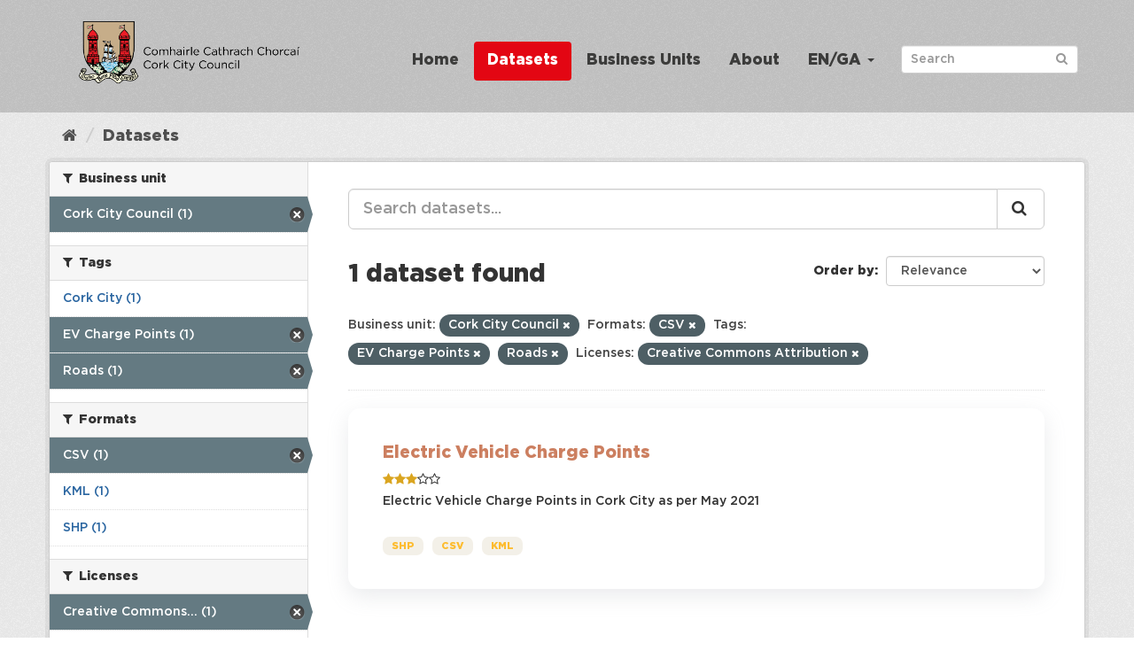

--- FILE ---
content_type: text/html; charset=utf-8
request_url: https://data.corkcity.ie/dataset?organization=cork-city-council&res_format=CSV&tags=EV+Charge+Points&tags=Roads&license_id=cc-by
body_size: 23674
content:
<!DOCTYPE html>
<!--[if IE 9]> <html lang="en_GB" class="ie9"> <![endif]-->
<!--[if gt IE 8]><!--> <html lang="en_GB"> <!--<![endif]-->
  <head>
    
    <!-- Matomo Tracking with Cookies Disabled -->
    <script>
        var _paq = window._paq = window._paq || [];
        /* tracker methods like "setCustomDimension" should be called before "trackPageView" */
        _paq.push(["disableCookies"]);
        _paq.push(['trackPageView']);
        _paq.push(['enableLinkTracking']);
        (function() {
        var u="https://corkcity.matomo.cloud/";
        _paq.push(['setTrackerUrl', u+'matomo.php']);
        _paq.push(['setSiteId', '8']);
        var d=document, g=d.createElement('script'), s=d.getElementsByTagName('script')[0];
        g.async=true; g.src='https://cdn.matomo.cloud/corkcity.matomo.cloud/matomo.js'; s.parentNode.insertBefore(g,s);
        })();
    </script>
    <!-- End Matomo Tracking with Cookies Disabled -->
    <meta charset="utf-8" />
      <meta name="generator" content="ckan 2.9.14" />
      <meta name="viewport" content="width=device-width, initial-scale=1.0">

    <title>Dataset - The Home of Open Data in Cork</title>

    
    
    <link rel="shortcut icon" href="/img/favicon.png" />
    
    
        <link rel="alternate" type="text/n3" href="https://data.corkcity.ie/catalog.n3"/>
        <link rel="alternate" type="text/turtle" href="https://data.corkcity.ie/catalog.ttl"/>
        <link rel="alternate" type="application/rdf+xml" href="https://data.corkcity.ie/catalog.xml"/>
        <link rel="alternate" type="application/ld+json" href="https://data.corkcity.ie/catalog.jsonld"/>
    



  
    
    
      
      
      
    
    
    


    
    


  






    
  
  <script> 
    window.addEventListener(
      "message",
      (event) => {
        if (event.origin !== "https://superset.data.corkcity.ie") return;
        // For unclear cross-origin reasons, event.source.frameElement isn't
        // allowed, despite us running in precisely the context that *should* be
        // allowed to acccess it.
        // window.frames just gives us a list of the windows, so that's also
        // not helpful.
        // Technically, this breaks if someone tries to embed with a frame
        // rather than an iframe. Don't.
        for (var frame of document.getElementsByTagName('iframe')) {
          if (frame.contentWindow === event.source) {
            break;
          }
        }
        // The second condition can occur if we have a non-iframe embed
        if (!frame || frame.contentWindow !== event.source) return;
        
        var height = event.data.height;
        // Check that only height is set on event.data
        if (!height || Object.keys(event.data).length !== 1) return;
        // Use style.height because it overrides height=, and we've used both in
        // various locations
        frame.style.height = height + "px"; 
      }
    )
  </script>


    
    <link href="/webassets/base/2471d0b8_main.css" rel="stylesheet"/>
<link href="/webassets/ckanext-geoview/77c3ca23_geo-resource-styles.css" rel="stylesheet"/>
<link href="/webassets/ckanext-harvest/c95a0af2_harvest_css.css" rel="stylesheet"/>
<link href="/webassets/ckanext-scheming/728ec589_scheming_css.css" rel="stylesheet"/>
<link href="/webassets/psbthemealt/psbthemealt_56824d3f.css" rel="stylesheet"/>
<link href="/webassets/psbthemealt/gotham_font_a6016813.css" rel="stylesheet"/>
    
  </head>

  
  <body data-site-root="https://data.corkcity.ie/" data-locale-root="https://data.corkcity.ie/" >

    
    <div class="sr-only sr-only-focusable"><a href="#content">Skip to content</a></div>
  

  
     




<header class="navbar navbar-static-top masthead">
    
  <div class="container">
    <div class="navbar-right">
      <button data-target="#main-navigation-toggle" data-toggle="collapse" class="navbar-toggle collapsed" type="button" aria-label="expand or collapse" aria-expanded="false">
        <span class="sr-only">Toggle navigation</span>
        <span class="fa fa-bars"></span>
      </button>
    </div>
    <hgroup class="header-image navbar-left">
       
      <a class="logo" href="/"><img src="/img/CCC_Horizontal.png" alt="The Home of Open Data in Cork" title="The Home of Open Data in Cork" class="img img-responsive" /></a>
       
    </hgroup>

    <div class="collapse navbar-collapse" id="main-navigation-toggle">
      
      <nav class="section navigation">
        <ul class="nav nav-pills">
            
          
          <li><a href="/">Home</a></li><li class="active"><a href="/dataset/">Datasets</a></li><li><a href="/organization/">Business Units</a></li><li><a href="/about">About</a></li>
          
	    
       
        
      
<li class="dropdown">
    <a class="dropdown-toggle" data-toggle="dropdown" role="button" href="#">EN/GA <span
            class="caret"></span></a>
    <ul class="dropdown-menu" role="menu" aria-labelledby="dLabel">
        
        
        <li><a href="/en_GB/dataset?organization=cork-city-council&amp;res_format=CSV&amp;tags=EV+Charge+Points&amp;tags=Roads&amp;license_id=cc-by">English</a></li>
        
        
        
        <li><a href="/ga/dataset?organization=cork-city-council&amp;res_format=CSV&amp;tags=EV+Charge+Points&amp;tags=Roads&amp;license_id=cc-by">Gaeilge</a></li>
        
        
    </ul>
</li>
      
        </ul>
      </nav>
 
      
      <form class="section site-search simple-input" action="/dataset/" method="get">
        <div class="field">
          <label for="field-sitewide-search">Search Datasets</label>
          <input id="field-sitewide-search" type="text" class="form-control" name="q" placeholder="Search" aria-label="Search datasets"/>
          <button class="btn-search" type="submit" aria-label="Submit"><i class="fa fa-search"></i></button>
        </div>
      </form>
      
      
    </div>
  </div>
</header>

  
    <div class="main">
      <div id="content" class="container">
        
          
            <div class="flash-messages">
              
                
              
            </div>
          

          
            <div class="toolbar" role="navigation" aria-label="Breadcrumb">
              
                
                  <ol class="breadcrumb">
                    
<li class="home"><a href="/" aria-label="Home"><i class="fa fa-home"></i><span> Home</span></a></li>
                    
  <li class="active"><a href="/dataset/">Datasets</a></li>

                  </ol>
                
              
            </div>
          

          <div class="row wrapper">
            
            
            

            
              <aside class="secondary col-sm-3">
                
                
  <div class="filters">
    <div>
      
        

    
    
	
	    
	    
		<section class="module module-narrow module-shallow">
		    
			<h2 class="module-heading">
			    <i class="fa fa-filter"></i>
			    
			    Business unit
			</h2>
		    
		    
    
        
        
            <nav>
                <ul class="unstyled nav nav-simple nav-facet">

                    
                    
                        
                        
                        
                        
                        <li class="nav-item active">
                            <a href="/dataset/?res_format=CSV&amp;tags=EV+Charge+Points&amp;tags=Roads&amp;license_id=cc-by" title="">
                                
                                    <span>Cork City Council (1)</span>
                                
                            </a>
                        </li>
                    
                </ul>
            </nav>

            <p class="module-footer">
                
                    
                
            </p>
        
    

		</section>
	    
	
    

      
        

    
    
	
	    
	    
		<section class="module module-narrow module-shallow">
		    
			<h2 class="module-heading">
			    <i class="fa fa-filter"></i>
			    
			    Tags
			</h2>
		    
		    
    
        
        
            <nav>
                <ul class="unstyled nav nav-simple nav-facet">

                    
                    
                        
                        
                        
                        
                        <li class="nav-item">
                            <a href="/dataset/?organization=cork-city-council&amp;res_format=CSV&amp;tags=EV+Charge+Points&amp;tags=Roads&amp;license_id=cc-by&amp;tags=Cork+City" title="">
                                
                                    <span>Cork City (1)</span>
                                
                            </a>
                        </li>
                    
                        
                        
                        
                        
                        <li class="nav-item active">
                            <a href="/dataset/?organization=cork-city-council&amp;res_format=CSV&amp;tags=Roads&amp;license_id=cc-by" title="">
                                
                                    <span>EV Charge Points (1)</span>
                                
                            </a>
                        </li>
                    
                        
                        
                        
                        
                        <li class="nav-item active">
                            <a href="/dataset/?organization=cork-city-council&amp;res_format=CSV&amp;tags=EV+Charge+Points&amp;license_id=cc-by" title="">
                                
                                    <span>Roads (1)</span>
                                
                            </a>
                        </li>
                    
                </ul>
            </nav>

            <p class="module-footer">
                
                    
                
            </p>
        
    

		</section>
	    
	
    

      
        

    
    
	
	    
	    
		<section class="module module-narrow module-shallow">
		    
			<h2 class="module-heading">
			    <i class="fa fa-filter"></i>
			    
			    Formats
			</h2>
		    
		    
    
        
        
            <nav>
                <ul class="unstyled nav nav-simple nav-facet">

                    
                    
                        
                        
                        
                        
                        <li class="nav-item active">
                            <a href="/dataset/?organization=cork-city-council&amp;tags=EV+Charge+Points&amp;tags=Roads&amp;license_id=cc-by" title="">
                                
                                    <span>CSV (1)</span>
                                
                            </a>
                        </li>
                    
                        
                        
                        
                        
                        <li class="nav-item">
                            <a href="/dataset/?organization=cork-city-council&amp;res_format=CSV&amp;tags=EV+Charge+Points&amp;tags=Roads&amp;license_id=cc-by&amp;res_format=KML" title="">
                                
                                    <span>KML (1)</span>
                                
                            </a>
                        </li>
                    
                        
                        
                        
                        
                        <li class="nav-item">
                            <a href="/dataset/?organization=cork-city-council&amp;res_format=CSV&amp;tags=EV+Charge+Points&amp;tags=Roads&amp;license_id=cc-by&amp;res_format=SHP" title="">
                                
                                    <span>SHP (1)</span>
                                
                            </a>
                        </li>
                    
                </ul>
            </nav>

            <p class="module-footer">
                
                    
                
            </p>
        
    

		</section>
	    
	
    

      
        

    
    
	
	    
	    
		<section class="module module-narrow module-shallow">
		    
			<h2 class="module-heading">
			    <i class="fa fa-filter"></i>
			    
			    Licenses
			</h2>
		    
		    
    
        
        
            <nav>
                <ul class="unstyled nav nav-simple nav-facet">

                    
                    
                        
                        
                        
                        
                        <li class="nav-item active">
                            <a href="/dataset/?organization=cork-city-council&amp;res_format=CSV&amp;tags=EV+Charge+Points&amp;tags=Roads" title="Creative Commons Attribution">
                                
                                    <span>Creative Commons... (1)</span>
                                
                            </a>
                        </li>
                    
                </ul>
            </nav>

            <p class="module-footer">
                
                    
                
            </p>
        
    

		</section>
	    
	
    

      
        

    
    
	
	    
	    
		<section class="module module-narrow module-shallow">
		    
			<h2 class="module-heading">
			    <i class="fa fa-filter"></i>
			    
			    Theme
			</h2>
		    
		    
    
        
        
            <p class="module-content empty">There are no Theme that match this search</p>
        
    

		</section>
	    
	
    

      
        

    
    
	
	    
	    
		<section class="module module-narrow module-shallow">
		    
			<h2 class="module-heading">
			    <i class="fa fa-filter"></i>
			    
			    Openness
			</h2>
		    
		    
    
        
        
            <nav>
                <ul class="unstyled nav nav-simple nav-facet">

                    
                        
                    
                    
                        
                        
                        
                        
                        <li class="nav-item">
                            <a href="/dataset/?organization=cork-city-council&amp;res_format=CSV&amp;tags=EV+Charge+Points&amp;tags=Roads&amp;license_id=cc-by&amp;openness_score=3" title="">
                                
                                    
                                        <span>
                                            <span style="display:inline" class="fa fa-star"></span><span style="display:inline" class="fa fa-star"></span><span style="display:inline" class="fa fa-star"></span><span style="display:inline" class="fa fa-star-o"></span><span style="display:inline" class="fa fa-star-o"></span>
                                            (1)
                                        </span>
                                    

                                
                            </a>
                        </li>
                    
                </ul>
            </nav>

            <p class="module-footer">
                
                    
                
            </p>
        
    

		</section>
	    
	
    

      
    </div>
    <a class="close no-text hide-filters"><i class="fa fa-times-circle"></i><span class="text">close</span></a>
  </div>

              </aside>
            

            
              <div class="primary col-sm-9 col-xs-12" role="main">
                
                
  <section class="module">
    <div class="module-content">
      
        
      
      
        
        
        







<form id="dataset-search-form" class="search-form" method="get" data-module="select-switch">

  
    <div class="input-group search-input-group">
      <input aria-label="Search datasets..." id="field-giant-search" type="text" class="form-control input-lg" name="q" value="" autocomplete="off" placeholder="Search datasets...">
      
      <span class="input-group-btn">
        <button class="btn btn-default btn-lg" type="submit" value="search" aria-label="Submit">
          <i class="fa fa-search"></i>
        </button>
      </span>
      
    </div>
  

  
    <span>
  
  

  
  
  
  <input type="hidden" name="organization" value="cork-city-council" />
  
  
  
  
  
  <input type="hidden" name="res_format" value="CSV" />
  
  
  
  
  
  <input type="hidden" name="tags" value="EV Charge Points" />
  
  
  
  
  
  <input type="hidden" name="tags" value="Roads" />
  
  
  
  
  
  <input type="hidden" name="license_id" value="cc-by" />
  
  
  
  </span>
  

  
    
      <div class="form-select form-group control-order-by">
        <label for="field-order-by">Order by</label>
        <select id="field-order-by" name="sort" class="form-control">
          
            
              <option value="score desc, metadata_modified desc" selected="selected">Relevance</option>
            
          
            
              <option value="title_string asc">Name Ascending</option>
            
          
            
              <option value="title_string desc">Name Descending</option>
            
          
            
              <option value="metadata_modified desc">Last Modified</option>
            
          
            
              <option value="views_recent desc">Popular</option>
            
          
        </select>
        
        <button class="btn btn-default js-hide" type="submit">Go</button>
        
      </div>
    
  

  
    
      <h1>

  
  
  
  

1 dataset found</h1>
    
  

  
    
      <p class="filter-list">
        
          
          <span class="facet">Business unit:</span>
          
            <span class="filtered pill">Cork City Council
              <a href="/dataset/?res_format=CSV&amp;tags=EV+Charge+Points&amp;tags=Roads&amp;license_id=cc-by" class="remove" title="Remove"><i class="fa fa-times"></i></a>
            </span>
          
        
          
          <span class="facet">Formats:</span>
          
            <span class="filtered pill">CSV
              <a href="/dataset/?organization=cork-city-council&amp;tags=EV+Charge+Points&amp;tags=Roads&amp;license_id=cc-by" class="remove" title="Remove"><i class="fa fa-times"></i></a>
            </span>
          
        
          
          <span class="facet">Tags:</span>
          
            <span class="filtered pill">EV Charge Points
              <a href="/dataset/?organization=cork-city-council&amp;res_format=CSV&amp;tags=Roads&amp;license_id=cc-by" class="remove" title="Remove"><i class="fa fa-times"></i></a>
            </span>
          
            <span class="filtered pill">Roads
              <a href="/dataset/?organization=cork-city-council&amp;res_format=CSV&amp;tags=EV+Charge+Points&amp;license_id=cc-by" class="remove" title="Remove"><i class="fa fa-times"></i></a>
            </span>
          
        
          
          <span class="facet">Licenses:</span>
          
            <span class="filtered pill">Creative Commons Attribution
              <a href="/dataset/?organization=cork-city-council&amp;res_format=CSV&amp;tags=EV+Charge+Points&amp;tags=Roads" class="remove" title="Remove"><i class="fa fa-times"></i></a>
            </span>
          
        
      </p>
      <a class="show-filters btn btn-default">Filter Results</a>
    
  

</form>




      
      
        

  
    <ul class="dataset-list list-unstyled">
    	
	      
	        






  <li class="dataset-item">
    
      <div class="dataset-content">
        
          <h2 class="dataset-heading">
            
              
            
            
  
  
  <a href="/dataset/ev-charge-points">Electric Vehicle Charge Points</a>

  

            
              
              
            
          </h2>
        
        
    
        
        
            <div class="package_stars" style="margin-bottom: 4px;">
                
                    <span>
                        <span style="display:inline" class="fa fa-star"></span><span style="display:inline" class="fa fa-star"></span><span style="display:inline" class="fa fa-star"></span><span style="display:inline" class="fa fa-star-o"></span><span style="display:inline" class="fa fa-star-o"></span>
                    </span>
                
            </div>
        
    

        
  
  
    <div>Electric Vehicle Charge Points in Cork City as per May 2021</div>
  

      </div>
      
        
          
            <ul class="dataset-resources list-unstyled">
              
                
                <li>
                  <a href="/dataset/ev-charge-points" class="label label-default" data-format="shp">SHP</a>
                </li>
                
                <li>
                  <a href="/dataset/ev-charge-points" class="label label-default" data-format="csv">CSV</a>
                </li>
                
                <li>
                  <a href="/dataset/ev-charge-points" class="label label-default" data-format="kml">KML</a>
                </li>
                
              
            </ul>
          
        
      
    
  </li>

	      
	    
    </ul>
  

      
    </div>

    
      
    
  </section>

  
    <section class="module">
      <div class="module-content">
        
          <small>
            
            
            
           You can also access this registry using the <a href="/api/3">API</a> (see <a href="http://docs.ckan.org/en/2.9/api/">API Docs</a>). 
          </small>
        
      </div>
    </section>
  

              </div>
            
          </div>
        
      </div>
    </div>
  
    <footer class="footer-site">
  <div class="container">
    
    <section class="footer-section">
<div class="container">
    <div class="row">
        <div class="col-xs-12 col-md-3 col-sm-12">
            <img src="/img/CCC_Vertical.png" alt="derilinx logo" class="img img-responsive" />
        </div>
        <div class="col-xs-4 col-md-3 col-sm-4">
            <p><a href="/about" class="text-decoration-none">About</a></p>
            

<a href="mailto:open_data@corkcity.ie">
    <p><span class="fa fa-envelope"></span> open_data@corkcity.ie</p>
</a>

</a>

        </div>
        <div class="col-xs-4 col-md-3 col-sm-4">
            <p><a href="/cookie-and-privacy-policy">Cookie & Privacy Policy</a></p>
        </div>
        <div class="col-xs-4 col-md-3 col-sm-4">
            <p>Powered by <a class="footer-link" href="http://ckan.org" class="text-decoration-none"><img src="/img/ckan-logo.png" alt="derilinx logo" class="img-fluid footer-logo" /></a></p>
            <p>Site by <a class="footer-link" href="https://derilinx.com" class="text-decoration-none"><img src="/img/derilinxthumb.png" alt="derilinx logo" class="img-fluid footer-logo" /> Derilinx</a></p>
          
            
            <p><a href="/user/login">Log in</a></p>
            
        </div>
    </div>
</div>
</section>
    
  </div>

  
    
  
</footer>
  
  
  
  
    
  
  

    



      

    
    
    <link href="/webassets/vendor/f3b8236b_select2.css" rel="stylesheet"/>
<link href="/webassets/vendor/0b01aef1_font-awesome.css" rel="stylesheet"/>
    <script src="/webassets/vendor/d8ae4bed_jquery.js" type="text/javascript"></script>
<script src="/webassets/vendor/fb6095a0_vendor.js" type="text/javascript"></script>
<script src="/webassets/vendor/580fa18d_bootstrap.js" type="text/javascript"></script>
<script src="/webassets/base/15a18f6c_main.js" type="text/javascript"></script>
<script src="/webassets/base/54c75ef1_ckan.js" type="text/javascript"></script>
<script src="/webassets/base/cd2c0272_tracking.js" type="text/javascript"></script>
  </body>
</html>